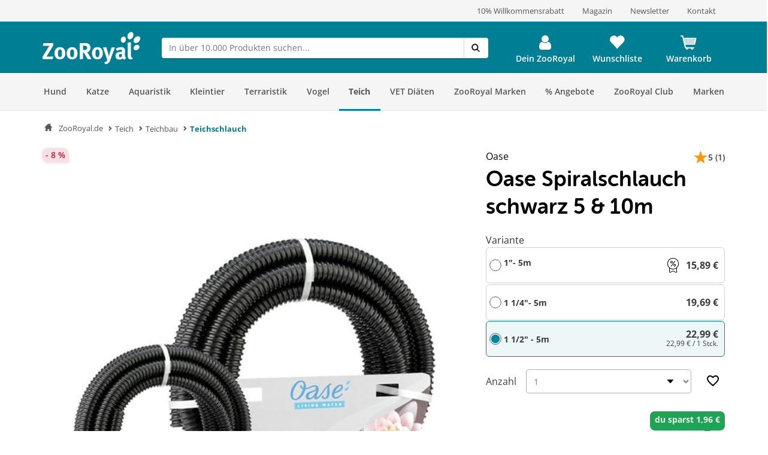

--- FILE ---
content_type: application/javascript
request_url: https://www.zooroyal.de/statics/ui-mounts/ui-mounts.module.9e4ef5d99d0ed603ca23187a04695e64.js
body_size: 1439
content:
const waitForElements = (selector) => {
  return new Promise((resolve) => {
    const elements = document.querySelectorAll(selector);
    if (elements.length > 0) {
      return resolve(elements);
    }
    const observer = new MutationObserver(() => {
      const elements2 = document.querySelectorAll(selector);
      if (elements2.length > 0) {
        resolve(elements2);
        observer.disconnect();
      }
    });
    observer.observe(document.body, {
      childList: true,
      subtree: true
    });
  });
};

var ElementInsertion;
(function(ElementInsertion2) {
  ElementInsertion2["prepend"] = "prepend";
  ElementInsertion2["append"] = "append";
  ElementInsertion2["override"] = "override";
})(ElementInsertion || (ElementInsertion = {}));
const processMount = (containers, constructor, options) => {
  const mounter = new constructor();
  containers.forEach((container) => {
    var _a;
    if (container.querySelector(options.tag) !== null)
      return;
    const component = document.createElement(options.tag);
    const { componentWillMount, componentDidMount } = constructor.prototype;
    if (componentWillMount)
      mounter.componentWillMount(container, component);
    if (options.insertion === ElementInsertion.override) {
      container.innerHTML = "";
      container.append(component);
    } else {
      const insertion = (_a = options.insertion) !== null && _a !== void 0 ? _a : ElementInsertion.append;
      container[insertion](component);
    }
    if (componentDidMount)
      mounter.componentDidMount(container, component);
  });
};
const Mount = (options) => {
  return function(constructor) {
    options.enabled && customElements.whenDefined(options.tag).then(() => waitForElements(options.container).then((containers) => processMount(containers, constructor, options)));
    constructor.prototype.tag = options.tag;
  };
};

var __defProp$4 = Object.defineProperty;
var __getOwnPropDesc$4 = Object.getOwnPropertyDescriptor;
var __decorateClass$4 = (decorators, target, key, kind) => {
  var result = kind > 1 ? void 0 : kind ? __getOwnPropDesc$4(target, key) : target;
  for (var i = decorators.length - 1, decorator; i >= 0; i--)
    if (decorator = decorators[i])
      result = (kind ? decorator(target, key, result) : decorator(result)) || result;
  if (kind && result)
    __defProp$4(target, key, result);
  return result;
};
const config$3 = {
  enabled: true,
  container: ".register--street-name",
  inputs: {
    street: "#address_street_single, #billing_street_single",
    streetNumber: "#address_streetnr_single, #billing_streetnr_single",
    zip: "#address_zipcode, #zipcode",
    city: "#address_city, #city"
  }
};
let AddressAutocompleteMount = class {
  /**
   * @inheritDoc
   */
  componentWillMount(container, component) {
    if (!container.querySelector(config$3.inputs.street)) {
      return;
    }
    component.style.display = "none";
    container.appendChild(component);
    container.querySelector(config$3.inputs.street).addEventListener("input", (event) => {
      const input = event.target;
      const { value } = input;
      if (value.length < 3) {
        component.style.display = "none";
        return;
      }
      component.style.display = "block";
    });
  }
  /**
   * Fills the form with the received address components.
   */
  fillForm({ zip, city, streetNumber, street }) {
    const { inputs } = config$3;
    const streetInput = document.querySelector(inputs.street);
    const streetNumberInput = document.querySelector(inputs.streetNumber);
    const zipInput = document.querySelector(inputs.zip);
    const cityInput = document.querySelector(inputs.city);
    streetInput.value = street;
    streetNumberInput.value = streetNumber;
    zipInput.value = zip;
    cityInput.value = city;
  }
};
AddressAutocompleteMount = __decorateClass$4([
  Mount({
    tag: "vx-address-autocomplete",
    container: config$3.container,
    enabled: config$3.enabled,
    insertion: "append"
  })
], AddressAutocompleteMount);

var __defProp$3 = Object.defineProperty;
var __getOwnPropDesc$3 = Object.getOwnPropertyDescriptor;
var __decorateClass$3 = (decorators, target, key, kind) => {
  var result = kind > 1 ? void 0 : kind ? __getOwnPropDesc$3(target, key) : target;
  for (var i = decorators.length - 1, decorator; i >= 0; i--)
    if (decorator = decorators[i])
      result = (kind ? decorator(target, key, result) : decorator(result)) || result;
  if (kind && result)
    __defProp$3(target, key, result);
  return result;
};
const config$2 = {
  enabled: false,
  container: ".basket__header"
};
let BackButtonMount = class {
};
BackButtonMount = __decorateClass$3([
  Mount({
    tag: "vx-back-button",
    container: config$2.container,
    enabled: config$2.enabled,
    insertion: "prepend"
  })
], BackButtonMount);

var __defProp$2 = Object.defineProperty;
var __getOwnPropDesc$2 = Object.getOwnPropertyDescriptor;
var __decorateClass$2 = (decorators, target, key, kind) => {
  var result = kind > 1 ? void 0 : kind ? __getOwnPropDesc$2(target, key) : target;
  for (var i = decorators.length - 1, decorator; i >= 0; i--)
    if (decorator = decorators[i])
      result = (kind ? decorator(target, key, result) : decorator(result)) || result;
  if (kind && result)
    __defProp$2(target, key, result);
  return result;
};
let EmbedRdssUiMount = class {
};
EmbedRdssUiMount = __decorateClass$2([
  Mount({
    tag: "vx-embed-rdss-ui",
    container: "footer",
    insertion: "append",
    enabled: false
  })
], EmbedRdssUiMount);

var __defProp$1 = Object.defineProperty;
var __getOwnPropDesc$1 = Object.getOwnPropertyDescriptor;
var __decorateClass$1 = (decorators, target, key, kind) => {
  var result = kind > 1 ? void 0 : kind ? __getOwnPropDesc$1(target, key) : target;
  for (var i = decorators.length - 1, decorator; i >= 0; i--)
    if (decorator = decorators[i])
      result = (kind ? decorator(target, key, result) : decorator(result)) || result;
  if (kind && result)
    __defProp$1(target, key, result);
  return result;
};
const config$1 = {
  enabled: true,
  container: ".prepaid-popover-container"
};
let PrepaidPopoverMount = class {
  /**
   * @inheritDoc
   */
  componentWillMount(container, component) {
    const triggerElement = document.querySelector(
      ".prepaid-popover-trigger"
    );
    const content = triggerElement.dataset.popoverContent;
    component.triggerElement = triggerElement;
    document.querySelector(".prepaid-popover-trigger").addEventListener("click", () => {
      component.isOpen = !component.isOpen;
      component.innerHTML = content;
    });
  }
};
PrepaidPopoverMount = __decorateClass$1([
  Mount({
    tag: "vx-popover",
    container: config$1.container,
    enabled: config$1.enabled,
    insertion: "append"
  })
], PrepaidPopoverMount);

var __defProp = Object.defineProperty;
var __getOwnPropDesc = Object.getOwnPropertyDescriptor;
var __decorateClass = (decorators, target, key, kind) => {
  var result = kind > 1 ? void 0 : kind ? __getOwnPropDesc(target, key) : target;
  for (var i = decorators.length - 1, decorator; i >= 0; i--)
    if (decorator = decorators[i])
      result = (kind ? decorator(target, key, result) : decorator(result)) || result;
  if (kind && result)
    __defProp(target, key, result);
  return result;
};
const config = {
  enabled: true,
  container: "#AjaxSearch"
};
let SearchMount = class {
  /**
   * @inheritDoc
   */
  componentWillMount(container, component) {
    component.searchForm = "zr-search-form";
    component.searchAction = "/search";
  }
};
SearchMount = __decorateClass([
  Mount({
    tag: "vx-search",
    container: config.container,
    enabled: config.enabled,
    insertion: "override"
  })
], SearchMount);


--- FILE ---
content_type: application/javascript
request_url: https://www.zooroyal.de/statics/storefront/storefront.esm.36844e1aa551f0cb3bbb7d7377a6509e.js
body_size: 7431
content:
/*!
 * Copyright (c) REWE Digital GmbH
 */
import{p as e,b as t}from"./p-3dee2a57.js";export{s as setNonce}from"./p-3dee2a57.js";import{g as a}from"./p-382223d3.js";import"./p-07b1b4c0.js";import"./p-9bfd723d.js";const i=()=>{const t=import.meta.url;const a={};if(t!==""){a.resourcesUrl=new URL(".",t).href}return e(a)};i().then((async e=>{await a();return t(JSON.parse('[["p-c86dcc2e",[[2,"zr-account-page",{"initialFeatureToggle":[1,"initial-feature-toggle"],"username":[1],"loyaltyMemberService":[16],"petProfileService":[16],"loyaltyMemberPointsService":[16],"cartService":[16],"featureToggle":[32],"loyaltyMember":[32],"memberPoints":[32],"popupOpen":[32],"petProfiles":[32],"petProfileSelected":[32],"petProfileTypesBlocked":[32],"petProfileTypesForRewards":[32],"renderAdvent":[32]},[[0,"refreshCoupons","getMember"],[0,"refreshMemberPoints","getMemberPoints"],[0,"closePetForm","closePetForm"],[9,"scroll","checkAnimationStart"]],{"popupOpen":["limitBodyHeight"]}]]],["p-8be5c62e",[[2,"zr-listing-page",{"productSearchService":[16],"filter":[1],"pager":[1],"sort":[1026],"searchNoResultInfo":[1,"search-no-result-info"],"search":[1],"ismanufacturerlisting":[4],"cartService":[16],"apiFilter":[32],"pagination":[32],"products":[32],"categories":[32],"innerFilter":[32],"sorting":[32],"quickFilters":[32],"lastTrackingObject":[32],"quicklink":[32]},[[0,"sortingChanged","handleSortingChanged"],[0,"pageSelected","handlePaginatorPageSelect"],[0,"quickFilterClicked","handleQuickFilterClicked"],[0,"filterChanged","handleFilterClicked"],[0,"filterClosed","handleFilterClosed"],[0,"clearFilter","handleClearFilter"]]]]],["p-aae82f7b",[[2,"zr-product-detail-page",{"initialFeatureToggle":[1,"initial-feature-toggle"],"loadWishlistOnRequest":[4,"load-wishlist-on-request"],"articleId":[2,"article-id"],"sku":[1],"currency":[1],"quantity":[1026],"maxQuantity":[1026,"max-quantity"],"quantityDisabled":[4,"quantity-disabled"],"labelAmount":[1025,"label-amount"],"productService":[16],"wishlistService":[16],"loyaltyMemberPointsService":[16],"loyaltyPointsFactorService":[16],"cartService":[16],"memberPoints":[32],"productOnWishlist":[32],"loyaltyPointsFactor":[32],"product":[32],"itemAdded":[32],"isLoading":[32],"showVariantSwitch":[32],"citrusAdId":[32],"featureToggle":[32],"productPriceGross":[32]},[[0,"addToCartClicked","handleAddToCart"],[0,"variantChanged","handleVariantChange"],[0,"addToWishlistClicked","handleProductToWishlist"]]]]],["p-5f180bde",[[2,"zr-points-coupons-in-card",{"loyaltyProgramService":[16],"loyaltyMemberService":[16],"loyaltyMember":[32],"loyaltyProgram":[32],"auth":[32]},[[0,"refreshCoupons","reloadPage"]],{"loyaltyMember":["updateAuth"]}]]],["p-81c75153",[[2,"zr-search-form",{"translationService":[16],"debounceTime":[2,"debounce-time"],"isSearching":[4,"is-searching"],"action":[1],"brandSuggestions":[1040],"productSuggestions":[1040],"category":[1],"searchType":[1,"search-type"],"showNumberSuggestions":[2,"show-number-suggestions"],"totalResults":[1026,"total-results"],"userSearches":[16],"minSearchChars":[2,"min-search-chars"],"ariaSelected":[32],"showFlyout":[32],"inputValue":[32],"hasInputFocus":[32],"debounceTimeout":[32]},[[4,"click","handleClickOutside"],[4,"focusin","handleFlyoutBlur"],[0,"keydown","handleKeyNavigation"]]]]],["p-9579d304",[[1,"vx-global-search",{"searchService":[16],"suggestionsTemplate":[1,"suggestions-template"],"initialWidth":[1,"initial-width"],"focusedWidth":[1,"focused-width"],"placeholder":[1],"searchTerm":[1025,"search-term"],"searchIcon":[1,"search-icon"],"closeIcon":[1,"close-icon"],"clearIcon":[1,"clear-icon"],"debounceTime":[2,"debounce-time"],"searchTermMinLength":[2,"search-term-min-length"],"formAction":[1,"form-action"],"inputName":[1,"input-name"],"searchChangedEventName":[1,"search-changed-event-name"],"storeSearchTerm":[4,"store-search-term"],"searchTermStorageKey":[1,"search-term-storage-key"],"snippets":[16],"compact":[4],"isLoading":[32],"hasSearchResults":[32],"searchResults":[32],"isDisplaySuggestions":[32]},[[9,"resize","handleResize"],[0,"click","handleClickDeep"],[5,"touchstart","handleTouchStart"],[0,"keydown","handleKeyDown"]],{"searchResults":["handleSearchResults"],"searchTerm":["handleSearchTermChange"]}]]],["p-ce617c79",[[1,"vx-payback",{"registerLink":[1,"register-link"],"info":[1],"pointText":[1,"point-text"],"points":[2],"tooltipHeadline":[1,"tooltip-headline"],"tooltipText":[1,"tooltip-text"],"tooltipCta":[1,"tooltip-cta"],"infoCardOpen":[32]}]]],["p-af92bf7e",[[2,"zr-header",{"targetSelector":[1,"target-selector"],"counterSelector":[1,"counter-selector"],"cartService":[16],"cartHasNewItem":[32],"cartOverLayTriggerElement":[32],"cart":[32]}]]],["p-ab347265",[[2,"vx-cart-summary",{"snippets":[1040],"cartUrl":[1,"cart-url"],"displayTime":[2,"display-time"],"cartData":[1040],"newItemVibration":[4,"new-item-vibration"],"vibrationDuration":[2,"vibration-duration"],"showNoCartItemsMessage":[4,"show-no-cart-items-message"],"cartIsDisplayed":[32],"cartHasNewItem":[32]},null,{"cartData":["handleCartChange"],"snippets":["setSnippets"]}]]],["p-fcbf0594",[[0,"vx-quick-filter-container",{"quickLinksLabel":[1,"quick-links-label"],"items":[16]}]]],["p-0ccd7f58",[[1,"vx-side-nav",{"menuItems":[16],"categoryId":[2,"category-id"],"direction":[1],"displayOverlay":[4,"display-overlay"],"collapseInactiveSiblings":[4,"collapse-inactive-siblings"],"desktopBreakpoint":[2,"desktop-breakpoint"],"snippets":[16],"buttonIcon":[32],"isOpen":[32],"isDesktopViewport":[32],"openItems":[32]},[[9,"resize","setViewportState"],[9,"resize","setNavigationHeight"],[9,"swiped","handleSwipe"],[5,"touchstart","handleTouchStart"]],{"isOpen":["handleButtonIcon"]}]]],["p-c057cfb9",[[2,"zr-loyalty-cart-reward-line-item",{"orderNumber":[1,"order-number"],"articleName":[1,"article-name"],"image":[1],"maxPurchase":[2,"max-purchase"],"stock":[2],"quantity":[2],"loyaltyPoints":[2,"loyalty-points"],"availableLoyaltyPoints":[2,"available-loyalty-points"],"imageParsed":[32]}]]],["p-e885910a",[[1,"vx-back-button",{"disabled":[4],"snippets":[16]}]]],["p-8d9f73ac",[[2,"vx-coupon-box",{"caption":[1],"description":[1],"codeCaption":[1,"code-caption"],"code":[1],"buttonHelpText":[1,"button-help-text"],"successMessage":[1,"success-message"],"buttonTextColor":[1,"button-text-color"],"buttonBackgroundColor":[1,"button-background-color"],"buttonIconColor":[1,"button-icon-color"],"marginBottom":[1,"margin-bottom"],"borderRadius":[1,"border-radius"],"isCopied":[32]}]]],["p-2991e067",[[1,"vx-mega-menu",{"menuItems":[16],"snippets":[16],"isActiveItemUnderlined":[4,"is-active-item-underlined"],"categoryId":[2,"category-id"],"activeMenu":[32],"hoveredMenus":[32]},[[1,"mouseleave","resetHoveredMenusCounter"]]]]],["p-3ef46099",[[1,"zr-loyalty-points-checkout",{"receivedPoints":[2,"received-points"],"auth":[4]}]]],["p-ed8e6d1e",[[2,"vx-address-autocomplete",{"streetInputId":[1,"street-input-id"],"zipCodeId":[1,"zip-code-id"],"cityId":[1,"city-id"],"streetNumberId":[1,"street-number-id"],"streetInputElement":[1040],"autocompleteContainer":[1040],"addresses":[1040],"focusIndex":[1026,"focus-index"]}]]],["p-a2bab7eb",[[6,"vx-card"]]],["p-fc3ddbc1",[[0,"vx-code-scanner",{"scannedCode":[1025,"scanned-code"],"config":[1040]}]]],["p-658acb50",[[1,"vx-collapse",{"data":[16],"active":[2]}]]],["p-4f62729a",[[1,"vx-content-slide"]]],["p-dc309d0b",[[6,"vx-content-slider",{"options":[1040],"direction":[1],"speed":[2]}]]],["p-6eeb0e35",[[1,"vx-counter-badge",{"quantity":[2],"snippets":[16]}]]],["p-93d47424",[[6,"vx-drawer",{"open":[1028],"keepOpenOnOutsideClick":[4,"keep-open-on-outside-click"],"backdrop":[4],"isTouchDevice":[32]},[[0,"click","handleClick"],[4,"click","handleOutsideClick"],[5,"touchmove","handleOutsideEvents"]],{"open":["handleOpenState"]}]]],["p-be9253e6",[[1,"vx-loading-indicator",{"loading":[4]}]]],["p-6fbb9bfb",[[2,"vx-product-tile",{"product":[16],"ProductTile":[1,"product-tile"],"imageLoadingHint":[1,"image-loading-hint"]}]]],["p-838023ea",[[2,"vx-search",{"productSearchService":[16],"searchForm":[1,"search-form"],"searchAction":[1,"search-action"],"sort":[1026],"pagination":[32],"products":[32],"brandTopSellerProducts":[32],"brandSuggestions":[32],"innerFilter":[32],"isSearching":[32],"userSearches":[32]},[[0,"searchInputChange","handleSearchKeyUp"],[8,"userSearchSuccess","setUserSearches"]]]]],["p-cd005ebb",[[1,"vx-table",{"heading":[1],"columns":[2],"headers":[1],"data":[16]}]]],["p-3f9a7013",[[1,"vx-tabs",{"data":[16],"initialTab":[2,"initial-tab"],"active":[1026],"minTabCount":[2,"min-tab-count"]}]]],["p-8fb6f40f",[[1,"vx-wishlist",{"productOnWishlist":[1028,"product-on-wishlist"]}]]],["p-6dec0b29",[[2,"zr-loyalty-checkout-points-acquired",{"loyaltyPointsService":[16],"orderNumber":[1,"order-number"],"loyaltyPoints":[32],"guestOrder":[32]}]]],["p-464c0d18",[[2,"zr-marketing-banner",{"linkTarget":[1,"link-target"],"imgSrc":[1,"img-src"],"linkTitle":[1,"link-title"],"imgAltText":[1,"img-alt-text"]}]]],["p-637da548",[[2,"zr-payback",{"points":[2],"info":[1],"label":[1],"mobileReverseInfo":[4,"mobile-reverse-info"]}]]],["p-f4b16f2e",[[2,"zr-product-teaser",{"product":[16],"context":[1],"searchTerm":[1,"search-term"],"searchType":[1,"search-type"],"category":[1],"isProductTeaserHovered":[32],"fetchAnchorTag":[64]}]]],["p-40bd8ba8",[[1,"vx-cart-overlay",{"snippets":[1040],"triggerElement":[16],"cartUrl":[1,"cart-url"],"closingTime":[2,"closing-time"],"cartData":[16],"newItemVibration":[4,"new-item-vibration"],"vibrationDuration":[2,"vibration-duration"],"animation":[1],"animationDuration":[1,"animation-duration"],"showNoCartItemsMessage":[4,"show-no-cart-items-message"],"cartIsDisplayed":[32],"cartHasNewItem":[32]},null,{"snippets":["setSnippets"],"triggerElement":["componentDidLoad"],"cartData":["handleCartChange"]}]]],["p-024d77d7",[[2,"vx-image",{"src":[1],"imageLoadingHint":[1,"image-loading-hint"],"alt":[1],"disableThumbnailAnimation":[4,"disable-thumbnail-animation"],"maxPreloadSize":[2,"max-preload-size"],"format":[1],"width":[2],"height":[2],"quality":[2],"aspectRatio":[2,"aspect-ratio"],"calcWidth":[32],"calcHeight":[32],"calcAspect":[32],"loading":[32],"transformedSrcPlaceholder":[32],"transformedSrc":[32],"transformedSrcX2":[32],"transformedSrcX3":[32]},null,{"src":["srcChanged"]}]]],["p-3f0a0c96",[[1,"vx-popover",{"isOpen":[1028,"is-open"],"triggerElement":[16]},[[4,"click","handleOutsideClick"]]]]],["p-cb406d80",[[6,"vx-tag-set"]]],["p-6d247c66",[[1,"vx-button",{"disabled":[516],"ariaLabel":[513,"aria-label"],"raised":[4],"fullwidth":[4],"icon":[1],"showLoadingIndicator":[4,"show-loading-indicator"],"unelevated":[4],"label":[1],"success":[4],"type":[513],"background":[1025],"isQuadratic":[4,"is-quadratic"],"height":[1],"width":[1]},null,{"success":["handleSuccess"]}],[1,"vx-icon",{"icon":[1],"customClass":[1,"custom-class"],"ariaHidden":[4,"aria-hidden"],"alt":[1],"invert":[4],"size":[1],"filter":[1]}]]],["p-556153d1",[[1,"vx-icon-button",{"icon":[1],"disabled":[516],"ariaLabel":[513,"aria-label"],"noRipple":[4,"no-ripple"]}]]],["p-bf64f49b",[[6,"vx-modal",{"inView":[4,"in-view"],"sizingX":[1,"sizing-x"],"open":[64],"close":[64]},null,{"inView":["toggleInView"]}]]],["p-14a30510",[[2,"zr-line-item-delete-button",{"clickDeleteLineItem":[8,"click-delete-line-item"],"screenSizes":[16]}],[2,"zr-line-item-quantity-buttons",{"clickUpdateLineItem":[8,"click-update-line-item"],"screenSizes":[16],"quantity":[2],"maxPurchase":[2,"max-purchase"],"disabled":[4]}]]],["p-d182369b",[[2,"zr-accordion",{"heading":[1],"content":[1],"index":[2],"isActive":[4,"is-active"]}]]],["p-7aca6910",[[1,"zr-variant-switch-list-item",{"variant":[16],"hasLowestPricePerUnit":[4,"has-lowest-price-per-unit"],"locale":[1]}]]],["p-350af55f",[[2,"vx-tag",{"link":[1],"label":[1],"selected":[4]}]]],["p-63fb43bc",[[1,"vx-circular-progress",{"size":[2],"show":[4]}],[1,"vx-select",{"options":[16],"ariaLabel":[513,"aria-label"],"disabled":[4],"selected":[32]}]]],["p-293df0f7",[[1,"vx-tooltip",{"text":[1],"clickOpen":[4,"click-open"],"delay":[2],"showTooltip":[32]}]]],["p-a513ec92",[[1,"vx-picture",{"src":[1],"alt":[1],"height":[8],"width":[8],"quality":[8],"decoding":[1],"thumbnails":[16],"format":[1],"loading":[1],"fit":[1],"gravity":[1],"position":[1],"sharpen":[2],"dpr":[2],"maxDpr":[2,"max-dpr"],"rotate":[2],"innerThumbnails":[32]},null,{"src":["prepareThumbnails"],"thumbnails":["prepareThumbnails"]}],[1,"zr-price",{"recommendedRetailPrice":[2,"recommended-retail-price"],"gross":[2],"currency":[1],"locale":[1],"weightUnit":[1,"weight-unit"],"referenceUnit":[1,"reference-unit"],"referencePriceUnit":[2,"reference-price-unit"],"pseudoPercent":[2,"pseudo-percent"],"labelUvp":[1,"label-uvp"],"isTotalPrice":[4,"is-total-price"],"totalPriceLabel":[1,"total-price-label"],"isPriceHighlight":[4,"is-price-highlight"]}]]],["p-befc2b35",[[2,"zr-listing-container",{"products":[16],"hideSponsored":[4,"hide-sponsored"],"category":[2],"searchTerm":[1,"search-term"]}],[2,"vx-filter-container",{"deleteAllButtonLabel":[1,"delete-all-button-label"],"buttonHeadingLabel":[1,"button-heading-label"],"closeButtonLabel":[1,"close-button-label"],"searchFilterPlaceholder":[1,"search-filter-placeholder"],"showArticleLabel":[1,"show-article-label"],"executeFilterLabel":[1,"execute-filter-label"],"filter":[16],"isManufacturerListing":[4,"is-manufacturer-listing"],"hideCategoryButton":[1,"hide-category-button"],"heightOfContainer":[2,"height-of-container"],"popupOpen":[32],"popupOpenTimeoutHandler":[32],"currentOpenFilterId":[32],"currentPage":[32],"loading":[32],"isHidden":[32],"shouldBeToggled":[32],"searchInputValue":[32]},null,{"filter":["handleFilterPropChange"],"popupOpen":["handlePopupOpen"]}],[0,"vx-sorting",{"sortingLabel":[1,"sorting-label"],"sortingOptions":[8,"sorting-options"],"loading":[32],"showPopup":[32]},[[0,"click","handleClick"]],{"sortingOptions":["watchHandler"]}],[0,"zr-quick-filter-container",{"categories":[16]}],[1,"vx-paginator",{"previousButton":[1,"previous-button"],"nextButton":[1,"next-button"],"pageName":[1,"page-name"],"pagination":[1040]}]]],["p-1b5abe5b",[[2,"zr-coupon-tabs",{"coupons":[16],"page":[32]},null,{"page":["hideNonVisible"]}],[2,"zr-coupon-card",{"voucherService":[16],"voucherId":[2,"voucher-id"],"backgroundColor":[1,"background-color"],"brandImage":[1,"brand-image"],"productImage":[1,"product-image"],"imageFull":[1,"image-full"],"label":[1],"code":[1],"voucherGroup":[1,"voucher-group"],"description":[1],"validUntil":[16],"voucherValue":[2,"voucher-value"],"isPercentage":[4,"is-percentage"],"couponEnabled":[4,"coupon-enabled"],"disabledButton":[4,"disabled-button"],"campaignUrl":[1,"campaign-url"]}]]],["p-074c6597",[[2,"vx-input",{"label":[1],"inputStyle":[1,"input-style"],"labelPosition":[1,"label-position"],"type":[1],"inputMode":[1,"input-mode"],"autoCompleteType":[1,"auto-complete-type"],"required":[4],"name":[1],"inputId":[1,"input-id"],"placeholder":[1],"value":[1025],"disabled":[4],"options":[16],"handleKeyUp":[16]}]]],["p-2a0e72ef",[[2,"zr-chip",{"text":[1],"icon":[1],"active":[4]}]]],["p-94fbae03",[[6,"zr-pet-profile-create-container",{"totalPages":[2,"total-pages"],"currentPageNumber":[2,"current-page-number"]}],[6,"zr-pet-profile-create-container-page",{"background":[4],"isSummary":[4,"is-summary"]}],[2,"zr-progress-bar",{"totalSteps":[2,"total-steps"],"currentStep":[2,"current-step"]}]]],["p-ebee1593",[[1,"zr-rating-summary",{"average":[1]}],[1,"zr-rating-diagram",{"points":[1],"percentage":[1]}],[1,"zr-rating-stars",{"value":[8]}]]],["p-e8c9a010",[[1,"zr-button",{"type":[1],"theme":[1],"size":[1],"iconInSlot":[4,"icon-in-slot"],"disabled":[4],"handleClick":[16]}]]],["p-df9d0cc9",[[1,"zr-add-to-cart-overlay",{"context":[1],"productId":[1,"product-id"],"listingProduct":[16],"variants":[16],"variantsInCartLabel":[1,"variants-in-cart-label"],"productService":[16],"isSponsored":[4,"is-sponsored"],"product":[32],"totalVariantsCartQuantity":[32]},[[0,"handleQuantityChange","addToCartClickedHandler"]]],[1,"zr-loyalty-points-badge",{"points":[2],"text":[1]}],[1,"zr-product-variants",{"context":[1],"product":[16],"listingProduct":[16],"isSponsored":[4,"is-sponsored"],"variants":[16],"cartUrl":[1,"cart-url"],"selectedVariantId":[32],"showTooltip":[32]},[[0,"handleQuantityChange","addCartItem"]]],[1,"zr-rating-badge",{"value":[2],"count":[2],"hideCount":[4,"hide-count"],"locale":[1]}],[1,"zr-add-to-cart-count",{"productId":[1,"product-id"],"cartQuantity":[2,"cart-quantity"],"maxQuantity":[2,"max-quantity"],"context":[1],"disabled":[4],"ariaLabelAdd":[1,"aria-label-add"],"ariaLabelRemove":[1,"aria-label-remove"],"ariaValueSingular":[1,"aria-value-singular"],"ariaValuePlural":[1,"aria-value-plural"],"ariaLabeledBy":[1,"aria-labeled-by"]}],[1,"zr-badges",{"badges":[16],"discount":[2]}],[1,"vx-add-to-cart-count",{"productId":[2,"product-id"],"maxQuantity":[2,"max-quantity"],"quantity":[1026],"disabled":[4],"context":[1],"ariaLabelAdd":[1,"aria-label-add"],"ariaLabelRemove":[1,"aria-label-remove"],"ariaValueSingular":[1,"aria-value-singular"],"ariaValuePlural":[1,"aria-value-plural"],"ariaLabeledBy":[1,"aria-labeled-by"],"debounceTime":[2,"debounce-time"],"mouseOverSub":[32],"hitLimit":[32]},null,{"quantity":["onQuantityChange"]}],[1,"zr-tooltip",{"text":[1],"showIcon":[4,"show-icon"],"isAnimated":[4,"is-animated"],"apiResponse":[4,"api-response"],"disabledButton":[4,"disabled-button"]}],[1,"zr-warning-notice",{"warning":[1],"notice":[1]}],[2,"vx-loading-spinner"],[1,"zr-badge",{"hasBestBeforeBadge":[4,"has-best-before-badge"],"bestBeforeBadgeHeading":[1,"best-before-badge-heading"],"hasBStockBadge":[4,"has-b-stock-badge"],"bStockBadgeHeading":[1,"b-stock-badge-heading"],"hasDiscountBadge":[4,"has-discount-badge"],"discount":[2],"hasSponsorBadge":[4,"has-sponsor-badge"],"sponsorBadgeHeading":[1,"sponsor-badge-heading"]}],[1,"zr-modal",{"heading":[1],"modalOpen":[32]},null,{"modalOpen":["limitBodyHeight"]}]]],["p-eb15cbf0",[[1,"zr-bannerx-cta",{"ctaText":[1,"cta-text"],"ctaLink":[1,"cta-link"],"ctaTextAccessibility":[1,"cta-text-accessibility"]}],[1,"zr-product-tile",{"product":[16],"context":[1],"translations":[16],"useLoyaltyPoints":[4,"use-loyalty-points"],"showAddToCart":[4,"show-add-to-cart"],"disabled":[4],"soldOut":[1,"sold-out"],"isProductTileHovered":[32],"isProductTileFocused":[32],"showTooltip":[32],"toolTipText":[32],"toolTipApiResponse":[32],"toolTipShowIcon":[32],"showDisabledTooltip":[32]},[[0,"handleQuantityChange","addCartItem"]]]]],["p-a5c7fce2",[[1,"zr-product-tile-container",{"productSearchService":[16],"cartService":[16],"loyaltyMemberPointsService":[16],"animalCategory":[1,"animal-category"],"clientSideOnly":[4,"client-side-only"],"withCustomerLogic":[4,"with-customer-logic"],"maxLoyaltyPoints":[1026,"max-loyalty-points"],"products":[32]}],[2,"zr-pet-profile-create",{"petTypeService":[16],"petProfileService":[16],"blockedTypes":[16],"totalPages":[32],"page":[32],"petTypes":[32],"petType":[32],"submitting":[32],"petColor":[32],"formStructure":[32],"formData":[32]},null,{"petType":["getPetProfileFormForType"],"petColor":["changePetColorCssVar"]}],[2,"zr-pet-profile-update",{"petTypeService":[16],"petProfileService":[16],"profile":[16],"petType":[32],"formStructure":[32],"petColor":[32],"formData":[32],"formIsValid":[32]}],[2,"zr-loyalty-points-history",{"points":[2],"availabilityDate":[1,"availability-date"]}],[2,"zr-sticky-navi",{"entries":[16],"currentAnkerInView":[32]},[[9,"scroll","handleScroll"]]],[2,"zr-account-header",{"username":[1]}],[1,"zr-heading",{"backgroundColor":[1,"background-color"],"textColor":[1,"text-color"],"text":[1],"category":[1],"icon":[1]}],[2,"zr-loyalty-points-card",{"points":[2],"coupons":[2],"showCoupons":[4,"show-coupons"],"pointsAnker":[1,"points-anker"],"couponsAnker":[1,"coupons-anker"]}]]],["p-ad393e9b",[[0,"zr-date-format",{"date":[16],"timeModify":[16]}],[2,"zr-discount-emblem",{"value":[2],"isPercentage":[4,"is-percentage"],"subLine":[1,"sub-line"],"disabled":[4]}]]],["p-b9ba5dac",[[1,"zr-bannerx-wrapper",{"category":[2],"searchTerm":[1,"search-term"],"citrusadBannerData":[32]},[[0,"addToCartClicked","handleAddCartClick"],[0,"productClicked","handleProductClick"]]],[1,"zr-bannerx-slider",{"products":[16],"ctaText":[1,"cta-text"],"ctaLink":[1,"cta-link"],"ctaTextAccessibility":[1,"cta-text-accessibility"],"citrusAdId":[1,"citrus-ad-id"]},[[8,"bannerxPrevClick","handlePrevClick"],[8,"bannerxNextClick","handleNextClick"]]],[1,"zr-bannerx-hero",{"ariaLabel":[1,"aria-label"],"backgroundImage":[1,"background-image"],"mobileImage":[1,"mobile-image"],"heroImage":[1,"hero-image"],"ctaLink":[1,"cta-link"],"ctaText":[1,"cta-text"]}],[1,"zr-bannerx-slider-control"]]],["p-0b62f2fa",[[2,"vx-selected-filter",{"deleteAllButtonLabel":[1,"delete-all-button-label"],"filter":[16],"isManufacturerListing":[4,"is-manufacturer-listing"]}],[6,"vx-animated-multi-page-container",{"totalPages":[2,"total-pages"],"currentPageNumber":[2,"current-page-number"]}],[6,"vx-animated-multi-page-page"],[2,"vx-checkbox",{"label":[1],"labelAsHtml":[4,"label-as-html"],"name":[1],"selected":[4],"disabled":[4],"handleChange":[16]}],[1,"vx-selected-filter-tag",{"label":[1],"fadeTag":[32]},null,{"label":["handleLabelPropChange"]}]]],["p-d15f2095",[[1,"vx-add-to-cart",{"label":[1],"raised":[4],"disabled":[4],"fullwidth":[4],"displayQuantitySelect":[4,"display-quantity-select"],"quantity":[1026],"maxQuantity":[2,"max-quantity"],"icon":[1],"buttonHeight":[1,"button-height"],"buttonWidth":[1,"button-width"],"loading":[4],"itemAdded":[4,"item-added"],"context":[1],"action":[1],"orderNumber":[1,"order-number"],"selectOptions":[32],"hasFocus":[32]},[[1,"mouseenter","toggleFocus"],[1,"mouseleave","toggleFocus"],[1,"touchstart","toggleFocus"],[1,"focus","toggleFocus"]],{"hasFocus":["generateOptions"]}],[2,"zr-rating",{"productName":[1,"product-name"],"rating":[16],"reviews":[16],"possibleRatings":[16],"locale":[1],"selectedRating":[1025,"selected-rating"],"filteredVotes":[1040],"labelStars":[1,"label-stars"],"labelStarMultiplePossible":[1,"label-star-multiple-possible"],"labelVotes":[1,"label-votes"],"labelViewVotes":[1,"label-view-votes"],"disclaimer":[1],"isModalInView":[32]}],[2,"zr-energy-label",{"energyLevel":[1,"energy-level"],"productDetailsLabel":[1,"product-details-label"],"productDetailsLink":[1,"product-details-link"],"energyImage":[1,"energy-image"],"figcaption":[1],"modalHeadline":[1,"modal-headline"],"isModalInView":[32]},[[0,"inViewToggled","handleModalClick"]]],[2,"zr-accordion-group",{"data":[16],"activeIndex":[1026,"active-index"]}],[2,"zr-variant-switch",{"snippets":[1040],"variants":[16],"locale":[1],"showVariantOnly":[1,"show-variant-only"]},null,{"snippets":["setSnippets"]}],[1,"vx-image-gallery",{"images":[16],"mainOptions":[1040],"thumbnailOptions":[1040],"direction":[1],"speed":[2],"displayThumbnails":[1028,"display-thumbnails"],"thumbnailSize":[2,"thumbnail-size"],"syncSliders":[4,"sync-sliders"]},null,{"images":["initSliders"]}],[1,"vx-product-jsonld",{"product":[16]}],[2,"zr-loyalty-points-price-info",{"points":[2],"info":[1],"infoUspBoxHead":[1,"info-usp-box-head"],"infoUspBoxText":[1,"info-usp-box-text"],"infoUspBoxLink":[1,"info-usp-box-link"]}],[1,"zr-loyalty-price",{"loyaltyPrice":[2,"loyalty-price"],"locale":[1]}],[2,"zr-manufacturer",{"manufacturer":[16],"productLines":[16],"distributor":[16],"labelDistributor":[1,"label-distributor"],"labelProductSortiment":[1,"label-product-sortiment"]}],[2,"zr-shipping-information",{"displayText":[1,"display-text"]}],[2,"zr-usp",{"data":[16]}],[1,"zr-wishlist",{"productOnWishlist":[1028,"product-on-wishlist"],"isLoggedIn":[4,"is-logged-in"]}]]],["p-9c0c15cb",[[6,"zr-confirm-modal",{"heading":[1],"text":[1],"confirmBtnText":[1,"confirm-btn-text"],"cancelBtnText":[1,"cancel-btn-text"],"handeConfirm":[16],"isOpen":[32]}],[1,"zr-pet-profile",{"name":[1],"type":[1],"percentage":[2],"hideProgressbar":[4,"hide-progressbar"],"textColor":[1,"text-color"]}],[2,"zr-select-chip",{"name":[1],"inputId":[1,"input-id"],"multiselect":[4],"options":[16],"disabled":[4],"selected":[1032],"handleChange":[16]}],[2,"vx-input-autocomplete",{"label":[1],"inputStyle":[1,"input-style"],"labelPosition":[1,"label-position"],"required":[4],"name":[1],"autocompleteOptions":[16],"inputId":[1,"input-id"],"placeholder":[1],"value":[1025],"disabled":[4],"handleKeyUp":[16],"popup":[32]}],[2,"vx-select-form-field",{"label":[1],"labelPosition":[1,"label-position"],"name":[1],"inputId":[1,"input-id"],"required":[4],"multiselect":[4],"inputStyle":[1,"input-style"],"options":[16],"ariaLabel":[513,"aria-label"],"disabled":[4],"selected":[1032],"placeholder":[1],"handleChange":[16]}],[2,"zr-date-picker",{"color":[1],"inputId":[1,"input-id"],"name":[1],"min":[1],"max":[1],"required":[4],"value":[1025],"handleChange":[16]}],[2,"zr-gender-select",{"inputId":[1,"input-id"],"color":[1],"options":[16],"name":[1],"value":[1025],"handleChange":[16]}],[2,"zr-pet-icon",{"type":[1],"percentage":[2],"hideProgressbar":[4,"hide-progressbar"],"color":[32],"animatePercent":[32]}]]]]'),e)}));
//# sourceMappingURL=storefront.esm.js.map